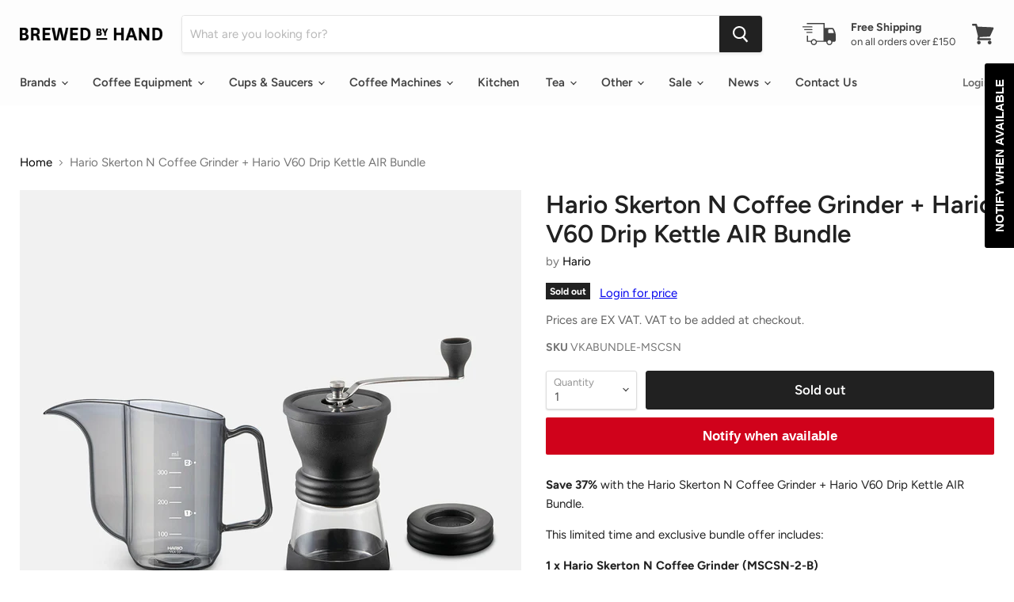

--- FILE ---
content_type: text/html; charset=utf-8
request_url: https://trade.brewedbyhand.com/collections/all/products/hario-skerton-n-coffee-grinder-hario-v60-drip-kettle-air-bundle?view=_recently-viewed
body_size: 1875
content:


 















































<li
  class="productgrid--item  imagestyle--natural    productitem--sale  productitem--emphasis  product-recently-viewed-card  show-actions--mobile"
  data-product-item
  data-product-quickshop-url="/products/hario-skerton-n-coffee-grinder-hario-v60-drip-kettle-air-bundle"
  data-quickshop-hash="0c861dca545b65a8e9103d62eaf129020793a4f179a61bb6f1f9a73fa17879d1"
  
    data-recently-viewed-card
  
>
  <div class="productitem" data-product-item-content>
    <div class="product-recently-viewed-card-time" data-product-handle="hario-skerton-n-coffee-grinder-hario-v60-drip-kettle-air-bundle">
      <button
        class="product-recently-viewed-card-remove"
        aria-label="close"
        data-remove-recently-viewed
      >
        <svg
  aria-hidden="true"
  focusable="false"
  role="presentation"
  width="10"
  height="10"
  viewBox="0 0 10 10"
  xmlns="http://www.w3.org/2000/svg"
>
  <path d="M6.08785659,5 L9.77469752,1.31315906 L8.68684094,0.225302476 L5,3.91214341 L1.31315906,0.225302476 L0.225302476,1.31315906 L3.91214341,5 L0.225302476,8.68684094 L1.31315906,9.77469752 L5,6.08785659 L8.68684094,9.77469752 L9.77469752,8.68684094 L6.08785659,5 Z"></path>
</svg>
      </button>
    </div>
   <!-- <a
      class="productitem--image-link"
      href="/products/hario-skerton-n-coffee-grinder-hario-v60-drip-kettle-air-bundle"
      tabindex="-1"
      data-product-page-link
    > -->
    
    <a
      class="productitem--image-link"
      href="/products/hario-skerton-n-coffee-grinder-hario-v60-drip-kettle-air-bundle"
      tabindex="-1"
      data-product-page-link
    >
    
      <figure class="productitem--image" data-product-item-image>
        
          
            
            

  
    <noscript data-rimg-noscript>
      <img
        
          src="//trade.brewedbyhand.com/cdn/shop/files/MSCSN-2-B_47c32555-a813-4471-9a3f-00cb9b6c2687_512x512.jpg?v=1719898212"
        

        alt="Hario Skerton N Coffee Grinder (MSCSN-2-B)"
        data-rimg="noscript"
        srcset="//trade.brewedbyhand.com/cdn/shop/files/MSCSN-2-B_47c32555-a813-4471-9a3f-00cb9b6c2687_512x512.jpg?v=1719898212 1x, //trade.brewedbyhand.com/cdn/shop/files/MSCSN-2-B_47c32555-a813-4471-9a3f-00cb9b6c2687_998x998.jpg?v=1719898212 1.95x"
        class="productitem--image-alternate"
        
        
      >
    </noscript>
  

  <img
    
      src="//trade.brewedbyhand.com/cdn/shop/files/MSCSN-2-B_47c32555-a813-4471-9a3f-00cb9b6c2687_512x512.jpg?v=1719898212"
    
    alt="Hario Skerton N Coffee Grinder (MSCSN-2-B)"

    
      data-rimg="lazy"
      data-rimg-scale="1"
      data-rimg-template="//trade.brewedbyhand.com/cdn/shop/files/MSCSN-2-B_47c32555-a813-4471-9a3f-00cb9b6c2687_{size}.jpg?v=1719898212"
      data-rimg-max="1000x1000"
      data-rimg-crop="false"
      
      srcset="data:image/svg+xml;utf8,<svg%20xmlns='http://www.w3.org/2000/svg'%20width='512'%20height='512'></svg>"
    

    class="productitem--image-alternate"
    
    
  >



  <div data-rimg-canvas></div>


          
          

  
    <noscript data-rimg-noscript>
      <img
        
          src="//trade.brewedbyhand.com/cdn/shop/files/VKABundle_ef6e9ba4-956f-4c3b-b3f1-9a58c5ed6e72_512x512.jpg?v=1719966270"
        

        alt="Hario Skerton N Coffee Grinder + Hario V60 Drip Kettle AIR Bundle"
        data-rimg="noscript"
        srcset="//trade.brewedbyhand.com/cdn/shop/files/VKABundle_ef6e9ba4-956f-4c3b-b3f1-9a58c5ed6e72_512x512.jpg?v=1719966270 1x, //trade.brewedbyhand.com/cdn/shop/files/VKABundle_ef6e9ba4-956f-4c3b-b3f1-9a58c5ed6e72_998x998.jpg?v=1719966270 1.95x"
        class="productitem--image-primary"
        
        
      >
    </noscript>
  

  <img
    
      src="//trade.brewedbyhand.com/cdn/shop/files/VKABundle_ef6e9ba4-956f-4c3b-b3f1-9a58c5ed6e72_512x512.jpg?v=1719966270"
    
    alt="Hario Skerton N Coffee Grinder + Hario V60 Drip Kettle AIR Bundle"

    
      data-rimg="lazy"
      data-rimg-scale="1"
      data-rimg-template="//trade.brewedbyhand.com/cdn/shop/files/VKABundle_ef6e9ba4-956f-4c3b-b3f1-9a58c5ed6e72_{size}.jpg?v=1719966270"
      data-rimg-max="1000x1000"
      data-rimg-crop="false"
      
      srcset="data:image/svg+xml;utf8,<svg%20xmlns='http://www.w3.org/2000/svg'%20width='512'%20height='512'></svg>"
    

    class="productitem--image-primary"
    
    
  >



  <div data-rimg-canvas></div>


        

        




















<span class="productitem--badge badge--soldout">
    Sold out
  </span>
      </figure>
    </a><div class="productitem--info">
      

      
    
      
      <span class="coll">
        




















<div class="productitem--price ">
  <div
    class="price--compare-at visible"
    data-price-compare-at
  >
      <span class="visually-hidden">Original price</span>
      <span class="money">
        £ 72.50
      </span>
    
  </div>

  <div class="price--main" data-price>
      
        <span class="visually-hidden">Current price</span>
      
      <span class="money">
        £ 45.50
      </span>
    
  </div>

  
  
  
  

  <div
    class="
      product--unit-price
      hidden
    "
    data-unit-price
  >
    <span class="product--total-quantity" data-total-quantity></span> | <span class="product--unit-price-amount money" data-unit-price-amount></span> / <span class="product--unit-price-measure" data-unit-price-measure></span>
  </div></div>


      </span>
      
<span class="col_clct" clct='[{"collection_id":"265655419052","product_id":"8741726879988","product_handle":"hario-skerton-n-coffee-grinder-hario-v60-drip-kettle-air-bundle"},{"collection_id":"397969457396","product_id":"8741726879988","product_handle":"hario-skerton-n-coffee-grinder-hario-v60-drip-kettle-air-bundle"},{"collection_id":"386934276340","product_id":"8741726879988","product_handle":"hario-skerton-n-coffee-grinder-hario-v60-drip-kettle-air-bundle"},{"collection_id":"642719580538","product_id":"8741726879988","product_handle":"hario-skerton-n-coffee-grinder-hario-v60-drip-kettle-air-bundle"},{"collection_id":"413502505204","product_id":"8741726879988","product_handle":"hario-skerton-n-coffee-grinder-hario-v60-drip-kettle-air-bundle"},{"collection_id":"244665090220","product_id":"8741726879988","product_handle":"hario-skerton-n-coffee-grinder-hario-v60-drip-kettle-air-bundle"},{"collection_id":"244665417900","product_id":"8741726879988","product_handle":"hario-skerton-n-coffee-grinder-hario-v60-drip-kettle-air-bundle"},{"collection_id":"403611386100","product_id":"8741726879988","product_handle":"hario-skerton-n-coffee-grinder-hario-v60-drip-kettle-air-bundle"},{"collection_id":"244665254060","product_id":"8741726879988","product_handle":"hario-skerton-n-coffee-grinder-hario-v60-drip-kettle-air-bundle"},{"collection_id":"430779597044","product_id":"8741726879988","product_handle":"hario-skerton-n-coffee-grinder-hario-v60-drip-kettle-air-bundle"},{"collection_id":"394307207412","product_id":"8741726879988","product_handle":"hario-skerton-n-coffee-grinder-hario-v60-drip-kettle-air-bundle"},{"collection_id":"395222352116","product_id":"8741726879988","product_handle":"hario-skerton-n-coffee-grinder-hario-v60-drip-kettle-air-bundle"},{"collection_id":"413830840564","product_id":"8741726879988","product_handle":"hario-skerton-n-coffee-grinder-hario-v60-drip-kettle-air-bundle"},{"collection_id":"397991837940","product_id":"8741726879988","product_handle":"hario-skerton-n-coffee-grinder-hario-v60-drip-kettle-air-bundle"},{"collection_id":"262120898732","product_id":"8741726879988","product_handle":"hario-skerton-n-coffee-grinder-hario-v60-drip-kettle-air-bundle"}]'></span>

      <h2 class="productitem--title">
        <a href="/products/hario-skerton-n-coffee-grinder-hario-v60-drip-kettle-air-bundle" data-product-page-link>
          Hario Skerton N Coffee Grinder + Hario V60 Drip Kettle AIR Bundle
        </a>
      </h2>

      
        <span class="productitem--vendor">
          <a href="/collections/vendors?q=Hario" title="Hario">Hario</a>
        </span>
      

      

      

      
        <div class="productitem--description">
          <p>Save 37% with the Hario Skerton N Coffee Grinder + Hario V60 Drip Kettle AIR Bundle.
This limited time and exclusive bundle offer includes:
1 x Har...</p>

          
            <a
              href="/products/hario-skerton-n-coffee-grinder-hario-v60-drip-kettle-air-bundle"
              class="productitem--link"
              data-product-page-link
            >
              View full details
            </a>
          
        </div>
      
    </div>

    
  <!-- "snippets/preorder-now-collection-item.liquid" was not rendered, the associated app was uninstalled --></div>

  
    <script type="application/json" data-quick-buy-settings>
      {
        "cart_redirection": false,
        "money_format": "£ {{amount}}"
      }
    </script>
  
</li>

